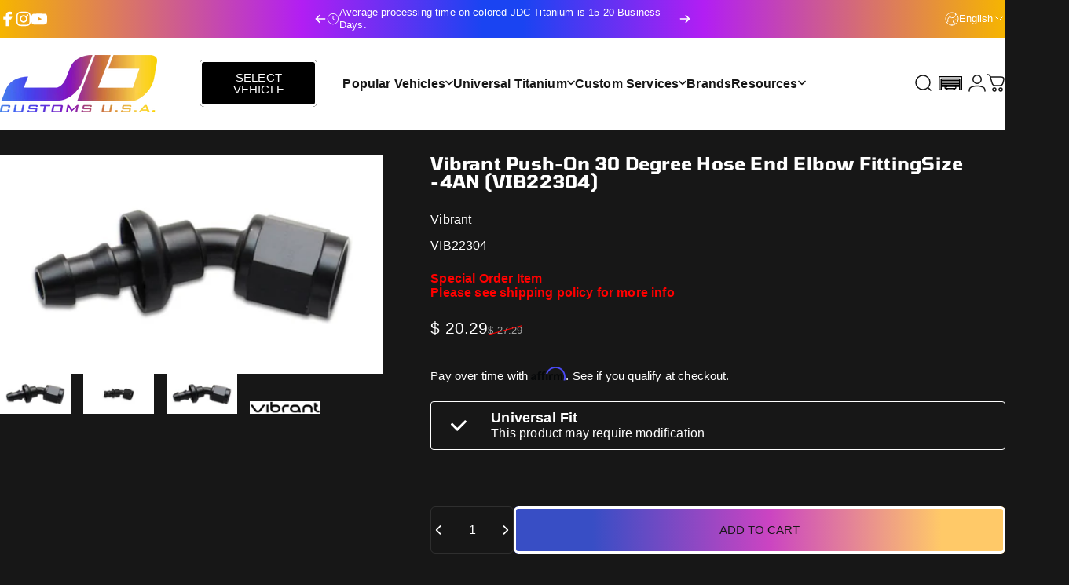

--- FILE ---
content_type: text/javascript;charset=utf-8
request_url: https://bgproxy.paytomorrow.com/shopify/mpe/script/02ee7651-335a-4e18-96c6-5a3c566795b0?shop=jd-customs-usa.myshopify.com
body_size: 1133
content:
(function (d) {
var ptScript = "https://cdn.paytomorrow.com/js/pt-mpe.min.js";
var h = d.getElementsByTagName("head"),
s = d.createElement("link");
s.setAttribute("rel", "stylesheet");
s.setAttribute("href", "https://cdn.paytomorrow.com/css/pt-mpe.min.css");
h[0].appendChild(s);
loadScript(ptScript);
function loadScript(script) {
var h = d.getElementsByTagName("head"),
 s = d.createElement("script");
s.setAttribute("type", "text/javascript");
s.setAttribute("src", script);
 h[0].appendChild(s);
}
 var interval = setInterval(function () {
if (typeof PayTomorrow !== 'undefined' && !!PayTomorrow) {
clearInterval(interval);
 mpeInit();
}
}, 100);
function mpeInit() {
PayTomorrow.mpeInit({
debugMode: false,
enableMoreInfoLink: true,
logoColor: "white",
 maxAmount: 6500.0,
 maxTerm: 48,
 minAmount: 400.0,
 mpeSelector: ".pt-mpe",
 priceSelector: "div.price-list > span.price ",
storeDisplayName: "JD Customs USA, LLC",
prefixString: "",
postfixString: "",
primeHasZero: false,
appendSelector: "",
priceDelimiter: "",
publicId: "1af070f9dcd78355719c8c0f7e9af614",
 displayMicroOffers: false,
 displayPrimeOffers: true,
 maxMicroAmount: 500.0,
 primeApr: 12.99,
}) }  })(document);

--- FILE ---
content_type: application/javascript; charset=utf-8
request_url: https://jd-customs-usa.myconvermax.com/static/config.js?locale=en
body_size: 1974
content:
window.Convermax = window.Convermax || {};
window.Convermax.config = window.Convermax.config || {};
window.Convermax.config.baseFitmentFields = ["Year","Make","Model","Submodel"];
window.Convermax.config.extraFitmentFields = [];

window.Convermax.translations = {"bought_together_button_text":"Add selected to cart","bought_together_price":"Total price:","bought_together_title":"Frequently Bought Together","color_dialog_close":"Cancel","color_dialog_select_color":"Select color","color_dialog_submit":"Ok","current_query_label":"Query","facet_dialog_clear":"Clear","facet_dialog_done":"Done","facet_dialog_open_button":"Filters","facet_dialog_results":"Results","facet_dialog_title":"Filters","facet_filter_nothing":"No entries found","facet_filter_placeholder":"Enter","facet_toggle_label":"Show Universal Parts","filter_search_box_current_search":"search within","filter_search_box_placeholder":"Search Within Results","fitment_table_many_fitments":"Currently displaying 1000 fitments, yet the product has additional fitments.","fitment_universal_text":"This product may require modification","fitment_universal_title":"Universal Fit","fitment_unknown_text":"This product doesn\u0027t have fitment application data. Please verify fitment manually.","fitment_unknown_title":"No Fitment Data","garage_add_button":"Add your vehicle","garage_clear":"Clear garage","garage_info_line_one":"Store your vehicle in the garage","garage_info_line_three":"Easily find the parts you need","garage_info_line_two":"Get products for your vehicle","garage_title":"Garage","load_more":"Next {{ nextPageSize }}","message_aggressive_wheels":"Warning: these are aggressive wheel options. Fitment is not guaranteed for your {{ vehicleString }}. Please verify specs manually.","message_incompatible_results":"The products below don\u0027t fit your {{ vehicleString }}.","message_incompatible_text_results":"The products below don\u0027t fit your {{ vehicleString }} and are based only on yours keywords.","message_network_error":"Connection lost. Please try again later.","message_non_vehicle_specific_results":"Fitment not verified. Please check compatibility manually.","message_no_results":"No results found.","message_query_corrected":"No results for \u0022{{ originalQuery }}\u0022. Showing results for \u0022{{ query }}\u0022 instead.","message_query_partial":"We couldn\u0027t match your full search \u0022{{ originalQuery }}\u0022. Showing results that match some of your words.","message_reset_search":"Click here to reset your search.","message_retry_search":"Click here to retry.","message_search_failed":"We couldn\u0027t process your request.","message_timeout":"Your request timed out.","message_universal_fit_results":"Universal fit products. Vehicle-specific fitment may vary.","message_view_compatible_products":"View compatible products for this vehicle.","pagination_delimiter_text":"\u2026","price_from":"From:","ranged_facet_inputs_delimiter":"\u2014","ranged_facet_less":"and less","ranged_facet_max":"Max","ranged_facet_min":"Min","ranged_facet_more":"and more","ranged_facet_range_delimiter":"to","ranged_facet_selected_label":"Selected:","ranged_facet_submit":"GO","related_items_title":"You might also like","search_box_clear":"Clear","search_box_dialog_title":"Search","search_box_dropdown_browse":"Browse all {{ totalHits }} products","search_box_dropdown_vehicle":"for {{ vehicleString }}","search_box_no_results":"No results found for \u0027{{ query }}\u0027","search_box_placeholder":"Search","search_box_products_count":"{{ totalHits }}","search_box_section_Products":"Products","search_box_section_Suggestions":"Suggestions","selected_facets_clear":"Start over","selected_facets_label":"Current search","select_loading":"...loading...","show_less":"Show Less","show_more":"Show More","single_vehicle_garage_change":"Change","single_vehicle_garage_clear":"Clear","sort_option_collection_sort":"Featured","sort_option_price":"Price, Low to High","sort_option_price_desc":"Price, High to Low","sort_option_published_at":"Date, Old to New","sort_option_published_at_desc":"Date, New to Old","sort_option_relevance":"Best Match","sort_option_review_score_desc":"Customer Review","sort_option_title":"Name, A-Z","sort_option_title_desc":"Name, Z-A","sort_option__popularity_desc":"Popularity","sort_select_label":"Sort by","tires_panel_label":"Shop Tires","total_products_count_title":"results","vehicle_info_bolt_pattern":"Bolt Pattern:","vehicle_info_front_sizes":"Front Sizes:","vehicle_info_hardware":"Hardware:","vehicle_info_hex":"Hex:","vehicle_info_hub_bore":"Hub Bore:","vehicle_info_rear_sizes":"Rear Sizes:","vehicle_info_recommended_tire_sizes":"Recommended Tire Sizes","vehicle_info_recommended_wheel_sizes":"Recommended Wheel Sizes","vehicle_info_seat_type":"Seat Type:","vehicle_info_thread":"Thread:","vehicle_info_title":"Vehicle Info","vehicle_info_tpms":"TPMS:","vehicle_info_wheel_diameter":"Diameter:","vehicle_info_wheel_offset":"Offset:","vehicle_info_wheel_width":"Width:","vehicle_specs_reset":"Reset","vehicle_specs_title":"Vehicle specs","vehicle_tabs_title_prepend":"Search by","verify_fitment_aggressive_fits":"Vehicle modifications may be required to fit your","verify_fitment_compatible_parts":"Click here for products that do fit your vehicle","verify_fitment_does_not_fit":"This Product DOES NOT Fit Your","verify_fitment_fits":"This Product Fits Your","verify_fitment_notes_aggressive_fits":"May require modifications for your {{ vehicleString }}","verify_fitment_notes_does_not_fit":"Doesn\u0027t fit your {{ vehicleString }}","verify_fitment_notes_fits":"Fits your {{ vehicleString }}","verify_fitment_notes_non_vehicle":"Non-vehicle product","verify_fitment_notes_specify":"Fits {{ vehicleString }}, check {{ fieldsToSpecify }}","verify_fitment_notes_universal":"Universal fit","verify_fitment_notes_unknown":"No fitment data","verify_fitment_specify":"Please specify {{ fieldsToSpecify }} for your {{ vehicleString }}","verify_fitment_title":"Verify fitment with your vehicle","verify_fitment_vehicle":"{{ vehicleString }}","view_product_on_vehicle":"View On Vehicle","wheels_panel_label":"Shop Wheels","ymm_bar_change":"Change","ymm_bar_clear":"Clear","ymm_bar_discard":"Clear","ymm_bar_popular":"Popular","ymm_bar_submit":"GO","ymm_bar_title":"Select Your Vehicle","ymm_bar_unpopular":"Other","ymm_bar_vehicle_subtitle":"Parts"};
